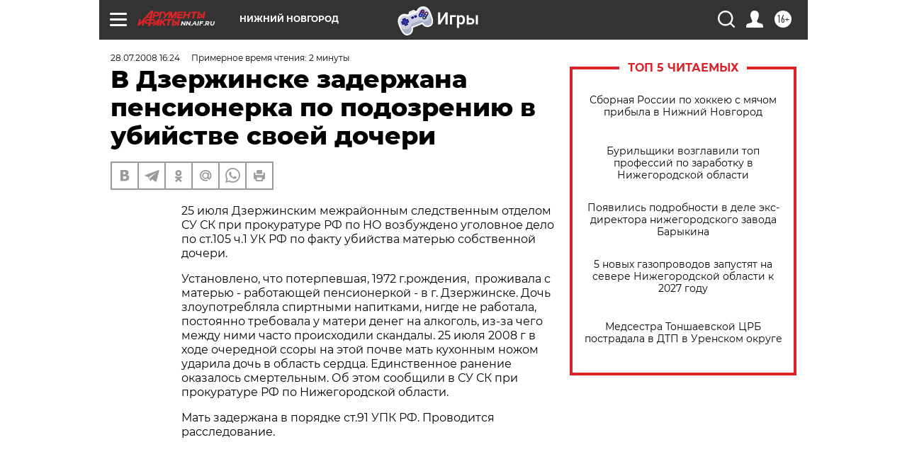

--- FILE ---
content_type: text/html
request_url: https://tns-counter.ru/nc01a**R%3Eundefined*aif_ru/ru/UTF-8/tmsec=aif_ru/214494314***
body_size: -71
content:
279173006971EF0DX1769074445:279173006971EF0DX1769074445

--- FILE ---
content_type: application/javascript;charset=utf-8
request_url: https://smi2.ru/data/js/87826.js
body_size: 4023
content:
function _jsload(src){var sc=document.createElement("script");sc.type="text/javascript";sc.async=true;sc.src=src;var s=document.getElementsByTagName("script")[0];s.parentNode.insertBefore(sc,s);};(function(){document.getElementById("unit_87826").innerHTML="<style>.unit-87826-desktop { position: relative; height: 320px; margin-top: 20px; } .unit-87826-desktop .container-87826 { width: 100%; max-width: 900px; margin: auto; overflow: hidden; position: absolute; top: 0; left: 0; right: 0; /* outline: 1px dashed; */ } .unit-87826-desktop .container-87826__header { max-height: 20px; overflow: hidden; text-align: left; } .unit-87826-desktop .container-87826__header-logo { display: inline-block; vertical-align: top; height: 20px !important; width: auto; margin-left: 5px; } .unit-87826-desktop .container-87826__wrap { margin: auto; height: 300px; display: -webkit-box; display: -ms-flexbox; display: flex; opacity: 0; } .unit-87826-desktop .container-87826__scroller {} .unit-87826-desktop .container-87826__row { position: relative; -webkit-perspective: 2000px; perspective: 2000px; height: 100%; width: 100%; display: -webkit-box; display: -ms-flexbox; display: flex; -webkit-box-align: center; -ms-flex-align: center; align-items: center; -webkit-box-pack: start; -ms-flex-pack: start; justify-content: flex-start; padding: 10px 0px; -webkit-box-sizing: border-box; box-sizing: border-box; } .unit-87826-desktop .container-87826__item { position: relative; width: 180px; min-width: 150px; height: 260px; margin: 0 5px; background: #333; cursor: pointer; -webkit-box-shadow: -2px 4px 10px 0px #565454; box-shadow: -2px 4px 10px 0px #565454; overflow: hidden; font-size: 80px; line-height: 200px; color: #fff; text-align: center; -webkit-transition-property: -webkit-transform, -webkit-box-shadow; transition-property: -webkit-transform, -webkit-box-shadow; transition-property: transform, box-shadow; transition-property: transform, box-shadow, -webkit-transform, -webkit-box-shadow; -webkit-transition-duration: .3s, .5s; transition-duration: .3s, .5s; } .unit-87826-desktop .container-87826__item:hover { -webkit-box-shadow: 0px 8px 15px 0 rgba(0, 0, 0, .5); box-shadow: 0px 8px 15px 0 rgba(0, 0, 0, .5); } .unit-87826-desktop .container-87826__link { display: block; margin: 0; padding: 0; text-decoration: none; overflow: hidden; } .unit-87826-desktop .container-87826__link:before, .unit-87826-desktop .container-87826__link:after { content: ''; display: block; position: absolute; top: 0; left: 0; right: 0; bottom: 0; z-index: 1; -webkit-transition: opacity 1s; transition: opacity 1s; } .unit-87826-desktop .container-87826__link:before { background-image: -webkit-gradient(linear, left bottom, left top, color-stop(30%, #1E0D64), to(transparent)); background-image: linear-gradient(to top, #1E0D64 30%, transparent); opacity: 1; } .unit-87826-desktop .container-87826__link:after { background-image: -webkit-gradient(linear, left bottom, left top, color-stop(30%, white), to(transparent)); background-image: linear-gradient(to top, white 30%, transparent); opacity: 0; } .unit-87826-desktop .container-87826__link:hover:before { opacity: 0; } .unit-87826-desktop .container-87826__link:hover:after { opacity: 1; } .unit-87826-desktop .container-87826__img-wrap { position: absolute; top: 0; left: 0; right: 0; bottom: -10px; } .unit-87826-desktop .container-87826__img { border: none; position: absolute; top: 0; left: 0; right: 0; bottom: 0; background-repeat: no-repeat; background-position: center center; background-size: cover; -webkit-transition: -webkit-transform .3s; transition: -webkit-transform .3s; transition: transform .3s; transition: transform .3s, -webkit-transform .3s; } .unit-87826-desktop .container-87826__item:hover .container-87826__img { -webkit-transform: translateY(-10px); transform: translateY(-10px); } .unit-87826-desktop .container-87826__title { font-family: Arial, sans-serif; font-size: 16px; line-height: 1.3; font-weight: bold; color: #fff; z-index: 1; position: absolute; left: 0; right: 0; bottom: 0; z-index: 2; padding: 10px; text-align: left; } .unit-87826-desktop .container-87826__item:hover .container-87826__title { color: #000; } .container-87826-hidden { display: none; } .container-87826-turn-right { -webkit-transform: rotateY(20deg); transform: rotateY(20deg); } .container-87826-turn-left { -webkit-transform: rotateY(-20deg); transform: rotateY(-20deg); } .container-87826-slide-in { -webkit-animation-name: container-87826-slide-in; animation-name: container-87826-slide-in; -webkit-animation-duration: 1s; animation-duration: 1s; -webkit-animation-fill-mode: backwards; animation-fill-mode: backwards; } .container-87826-fade-in { -webkit-animation-name: container-87826-fade-in; animation-name: container-87826-fade-in; -webkit-animation-duration: .3s; animation-duration: .3s; -webkit-animation-fill-mode: forwards; animation-fill-mode: forwards; } @-webkit-keyframes container-87826-slide-in { 0% { -webkit-transform: translateX(-100%); transform: translateX(-100%); } 100% { -webkit-transform: none; transform: none; } } @keyframes container-87826-slide-in { 0% { -webkit-transform: translateX(-100%); transform: translateX(-100%); } 100% { -webkit-transform: none; transform: none; } } @-webkit-keyframes container-87826-fade-in { 0% { opacity: 0; } 100% { opacity: 1; } } @keyframes container-87826-fade-in { 0% { opacity: 0; } 100% { opacity: 1; } } /* mobile */ .unit-87826-mobile .interesting { width: 100%; margin: 16px 0; font-family: 'Montserrat', sans-serif; } .unit-87826-mobile .container-87826 {} .unit-87826-mobile .container-87826__header {} .unit-87826-mobile .container-87826 .list-container { font-size: 0; border-bottom: 2px solid #000000; } .unit-87826-mobile .container-87826 .list-container-item { display: inline-block; vertical-align: top; width: 50%; -webkit-box-sizing: border-box; box-sizing: border-box; margin-bottom: 16px; padding-right: 2.33%; } .unit-87826-mobile .container-87826__link { display: block; margin: 0; padding: 0; text-decoration: none; overflow: hidden; } .unit-87826-mobile .container-87826__img-wrap { width: 70px; height: 50px; position: relative; float: left; margin-right: 16px; } .unit-87826-mobile .container-87826__img { display: block; border: none; position: absolute; top: 0px; left: 0px; right: 0px; bottom: 0px; background-repeat: no-repeat; background-position: center center; background-size: cover; } .unit-87826-mobile .container-87826__title { font-size: 12px; line-height: 16px; font-weight: 400; color: #000; text-align: left; word-wrap: break-word; overflow: hidden; } .unit-87826-mobile .container-87826__title:hover { text-decoration: underline; } @media (max-width: 768px) { .unit-87826-mobile .container-87826 .list-container-item { width: 100%; } }</style>";var cb=function(){var clickTracking = "";/* определение мобильных устройств */ function isMobile() { if (navigator.userAgent.match(/(iPhone|iPod|iPad|Android|playbook|silk|BlackBerry|BB10|Windows Phone|Tizen|Bada|webOS|IEMobile|Opera Mini|Symbian|HTC_|Fennec|WP7|WP8)/i)) { return true; } return false; } var parent_element = JsAPI.Dom.getElement("unit_87826"); parent_element.removeAttribute('id'); var a = parent_element.querySelector('a'); if (a) parent_element.removeChild(a); parent_element.classList.add('unit-87826'); var block_id = 87826; var opt_fields = JsAPI.Dao.NewsField.TITLE | JsAPI.Dao.NewsField.IMAGE; if (isMobile()) { /* mobile */ parent_element.classList.add('unit-87826-mobile'); var container, containerOuter; var containerOuter = JsAPI.Dom.createDom('div', 'interesting container-87826-outer', JsAPI.Dom.createDom('div', 'container-87826__header', [ JsAPI.Dom.createDom('h3', undefined, 'СМИ2'), container = JsAPI.Dom.createDom('div', 'container-87826') ])); JsAPI.Dom.appendChild(parent_element, containerOuter); var item_content_renderer = function(parent, model, index) { JsAPI.Dom.appendChild(parent, JsAPI.Dom.createDom('div', undefined, [ JsAPI.Dom.createDom('a', { 'class': 'container-87826__link', 'href': model['url'], 'target': '_blank', 'rel': 'noopener noreferrer nofollow' }, [ JsAPI.Dom.createDom('div', 'container-87826__img-wrap', JsAPI.Dom.createDom('div', { 'class': 'container-87826__img', 'style': 'background-image: url(' + model['image'] + ')' })), JsAPI.Dom.createDom('div', 'container-87826__title', model['title']) ]) ])); }; JsAPI.Ui.ListBlock({ 'page_size': 4, 'max_page_count': 1, 'parent_element': container, 'properties': undefined, 'item_content_renderer': item_content_renderer, 'block_id': block_id, 'fields': opt_fields }, function(block) {}, function(reason) {}); } else { /* desktop */ parent_element.classList.add('unit-87826-desktop'); var container, containerOuter; containerOuter = JsAPI.Dom.createDom('div', 'container-87826', [ JsAPI.Dom.createDom('div', 'container-87826__header', [ JsAPI.Dom.createDom('a', { 'class': 'container-87826__header-logo-link', 'href': 'https://smi2.ru/', 'target': '_blank', 'rel': 'noopener noreferrer nofollow' }, JsAPI.Dom.createDom('img', { 'class': 'container-87826__header-logo', 'src': '//static.smi2.net/static/logo/smi2.svg', 'alt': 'СМИ2' })) ]), JsAPI.Dom.createDom('div', 'container-87826__wrap', JsAPI.Dom.createDom('div', 'container-87826__scroller', container = JsAPI.Dom.createDom('div', 'container-87826__row'))) ]); JsAPI.Dom.appendChild(parent_element, containerOuter); var item_content_renderer = function(parent, model, index) { var el; JsAPI.Dom.appendChild(parent, el = JsAPI.Dom.createDom('div', 'container-87826__item', [ JsAPI.Dom.createDom('a', { 'class': 'container-87826__link', 'href': model['url'], 'target': '_blank', 'rel': 'noopener noreferrer nofollow' }, [ JsAPI.Dom.createDom('div', 'container-87826__img-wrap', JsAPI.Dom.createDom('div', { 'class': 'container-87826__img', 'style': 'background-image: url(' + model['image'] + ')' })), JsAPI.Dom.createDom('div', 'container-87826__title', model['title']) ]) ])); JsAPI.Viewability.observe(el, model['viewability'], function(data) { JsAPI.Dao.enqueueViewability(data); }); }; JsAPI.Dao.getNews({ 'count': 8, 'block_id': block_id, 'fields': opt_fields }, function(items) { items.forEach(function(model, index) { item_content_renderer(container, model, index); }); var containerElem = parent_element.querySelector('.container-87826'); var wrapElem = parent_element.querySelector('.container-87826__wrap'); var row = parent_element.querySelector('.container-87826__scroller'); var items = parent_element.querySelectorAll('.container-87826__item'); var itemStyles = getComputedStyle(items[0]); var itemWidth = parseInt(itemStyles.width); var itemMarginLeft = parseInt(itemStyles.marginLeft); var itemMarginRight = parseInt(itemStyles.marginRight); var itemWidthFull = itemWidth + itemMarginLeft + itemMarginRight; var before = 0; var cur = 0; var timerId; function resetItemsPosition() { /* console.log('cb'); */ items.forEach(function(elem) { elem.classList.remove('container-87826-turn-right'); elem.classList.remove('container-87826-turn-left'); }); } /* зона не реагирующая на движения курсора считая от левого края блока */ var noCursorEventsArea = 100; var containerObserverOptions = { root: null, threshold: .3, rootMargin: "0px" }; var containerObserver = new IntersectionObserver(function(entries, containerObserver) { JsAPI.Array.forEach(entries, function(entry) { if (entry.isIntersecting) { row.classList.add('container-87826-slide-in'); wrapElem.classList.add('container-87826-fade-in'); containerObserver.unobserve(containerElem); } }); }, containerObserverOptions); containerObserver.observe(containerElem); wrapElem.addEventListener('mousemove', function(e) { var x = e.pageX - wrapElem.getBoundingClientRect().left; before = cur; cur = 0 + x + 50; if (before > cur) { items.forEach(function(elem) { elem.classList.add('container-87826-turn-right'); elem.classList.remove('container-87826-turn-left'); }); } else if (before < cur) { items.forEach(function(elem) { elem.classList.add('container-87826-turn-left'); elem.classList.remove('container-87826-turn-right'); }); } clearTimeout(timerId); timerId = setTimeout(resetItemsPosition, 300); if (x > noCursorEventsArea) { var translateX = 0 - x + noCursorEventsArea; translateX = adapt(translateX); row.style.transform = 'translateX(' + translateX + 'px)'; } else { row.style.transform = 'translateX(0)'; } }); var resizeObserver = new ResizeObserver(hideClippedItems); resizeObserver.observe(wrapElem); /** Кол-во тизеров которые влезают полностью, без обрезки */ function getItemCountWithoutClipping() { var scroll = wrapElem.offsetWidth * 2 - noCursorEventsArea; return Math.floor(scroll / itemWidthFull); } /** Адаптация позиции по оси Х таким образом, чтобы при нахождении курсора у правого края блока последний тизер был без обрезки */ function adapt(translateX) { var cursorEventsArea = wrapElem.offsetWidth - noCursorEventsArea; var scrollWithoutClipping = itemWidthFull * getItemCountWithoutClipping(); var scrollAreaOutOfBoundary = scrollWithoutClipping - wrapElem.offsetWidth; var k = scrollAreaOutOfBoundary / cursorEventsArea; return Math.floor(translateX * k); } /* cкрыть обрезанные тизеры для корректной CSS перспективы */ function hideClippedItems() { /* console.log("Size changed"); */ items.forEach(function(item) { item.classList.remove('container-87826-hidden'); }); for (var i = getItemCountWithoutClipping(); i < items.length; i++) { items[i].classList.add('container-87826-hidden'); } } }, function(reason) {}); }};if(!window.jsapi){window.jsapi=[];_jsload("//static.smi2.net/static/jsapi/jsapi.v5.25.25.ru_RU.js");}window.jsapi.push(cb);}());/* StatMedia */(function(w,d,c){(w[c]=w[c]||[]).push(function(){try{w.statmedia34188=new StatMedia({"id":34188,"user_id":null,"user_datetime":1769074445846,"session_id":null,"gen_datetime":1769074445849});}catch(e){}});if(!window.__statmedia){var p=d.createElement('script');p.type='text/javascript';p.async=true;p.src='https://cdnjs.smi2.ru/sm.js';var s=d.getElementsByTagName('script')[0];s.parentNode.insertBefore(p,s);}})(window,document,'__statmedia_callbacks');/* /StatMedia */

--- FILE ---
content_type: application/javascript
request_url: https://smi2.ru/counter/settings?payload=CIyLAhiWnLeovjM6JDlhYmE5OWMzLTg3YTktNGFkYy1hZTYzLTRkMDc0MWVlMzVlNg&cb=_callbacks____0mkp990ny
body_size: 1520
content:
_callbacks____0mkp990ny("[base64]");